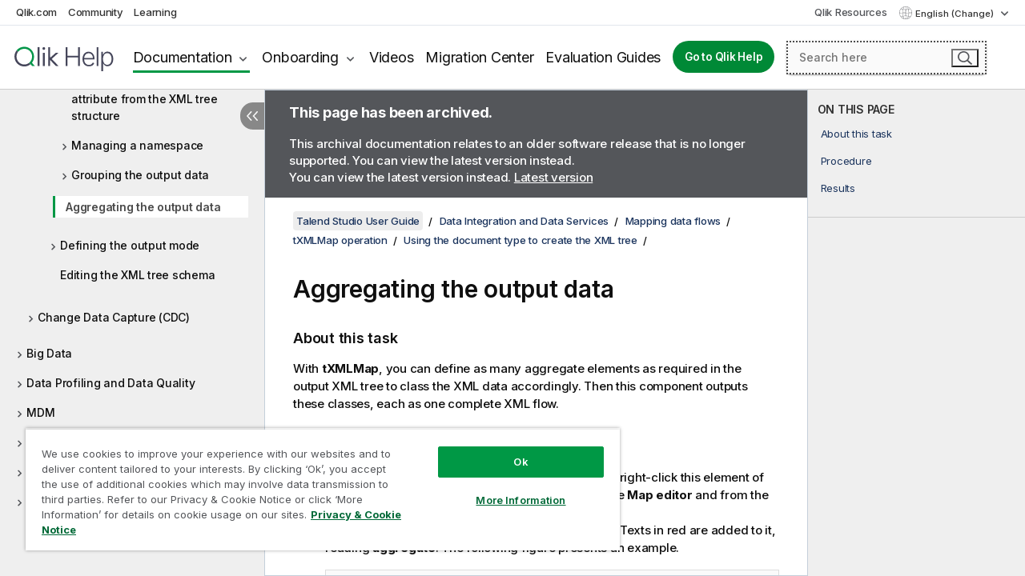

--- FILE ---
content_type: text/html; charset=utf-8
request_url: https://help.qlik.com/talend/en-US/studio-user-guide/7.3/aggregating-output-data
body_size: 51749
content:

<!DOCTYPE html>
<html lang="en">
<head data-version="5.8.5.35">
    <meta charset="utf-8" />
    <meta name="viewport" content="width=device-width, initial-scale=1.0" />
                <meta name="DC.Type" content="task" />
                <meta name="DC.Title" content="Aggregating the output data" />
                <meta name="DC.Coverage" content="Design and Development" />
                <meta name="prodname" content="Talend Cloud" />
                <meta name="prodname" content="Talend Data Fabric" />
                <meta name="prodname" content="Talend MDM Platform" />
                <meta name="prodname" content="Talend Real-Time Big Data Platform" />
                <meta name="prodname" content="Talend Data Services Platform" />
                <meta name="prodname" content="Talend Big Data Platform" />
                <meta name="prodname" content="Talend Data Management Platform" />
                <meta name="prodname" content="Talend ESB" />
                <meta name="prodname" content="Talend Data Integration" />
                <meta name="prodname" content="Talend Big Data" />
                <meta name="version" content="Cloud" />
                <meta name="version" content="7.3" />
                <meta name="platform" content="Talend Studio" />
                <meta name="mapid" content="studio-user-guide" />
                <meta name="pageid" content="aggregating-output-data" />
                <meta name="concepts" content="Design and Development" />
        <meta name="guide-name" content="Talend Studio User Guide" />
    <meta name="product" content="Talend Studio" />
    <meta name="version" content="7.3" />

        <script type="text/javascript" src="https://d2zcxm2u7ahqlt.cloudfront.net/5b4cc16bfe8667990b58e1df434da538/search-clients/db85c396-75a2-11ef-9c3f-0242ac12000b/an.js"></script>
    <script type="text/javascript" src="https://d2zcxm2u7ahqlt.cloudfront.net/5b4cc16bfe8667990b58e1df434da538/search-clients/db85c396-75a2-11ef-9c3f-0242ac12000b/searchbox.js"></script>
    <link rel="stylesheet" href="https://d2zcxm2u7ahqlt.cloudfront.net/5b4cc16bfe8667990b58e1df434da538/search-clients/db85c396-75a2-11ef-9c3f-0242ac12000b/searchbox.css" />


    <link rel="preconnect" href="https://fonts.googleapis.com" />
    <link rel="preconnect" href="https://fonts.gstatic.com" crossorigin="anonymous" />
    <link href="https://fonts.googleapis.com/css2?family=Inter:wght@100;200;300;400;500;600;700;800;900&display=swap" rel="stylesheet" />
    
    
    
		<link rel="canonical" href="https://help.talend.com/talend/en-US/studio-user-guide/8.0-R2025-12/aggregating-output-data" />
				<link rel="alternate" hreflang="fr-fr" href="https://help.talend.com/talend/fr-FR/studio-user-guide/7.3/aggregating-output-data" />
				<link rel="alternate" hreflang="ja-jp" href="https://help.talend.com/talend/ja-JP/studio-user-guide/7.3/aggregating-output-data" />
		<link rel="alternate" hreflang="x-default" href="https://help.talend.com/talend/en-US/studio-user-guide/7.3/aggregating-output-data" />


    <title>Aggregating the output data |   Talend Studio User Guide Help</title>
    
    

    <script type="application/ld+json">
        {
        "@context": "https://schema.org",
        "@type": "BreadcrumbList",
        "itemListElement": [
{
"@type": "ListItem",
"position": 1,
"name": "Talend Studio User Guide",
"item": "https://help.qlik.com/talend/en-US/studio-user-guide/7.3"
},
{
"@type": "ListItem",
"position": 2,
"name": "Data Integration and Data Services",
"item": "https://help.qlik.com/talend/en-US/studio-user-guide/7.3/data-integration-and-data-services"
},
{
"@type": "ListItem",
"position": 3,
"name": "Mapping data flows",
"item": "https://help.qlik.com/talend/en-US/studio-user-guide/7.3/mapping-data-flows"
},
{
"@type": "ListItem",
"position": 4,
"name": "tXMLMap operation",
"item": "https://help.qlik.com/talend/en-US/studio-user-guide/7.3/txmlmap-operation"
},
{
"@type": "ListItem",
"position": 5,
"name": "Using the document type to create the XML tree",
"item": "https://help.qlik.com/talend/en-US/studio-user-guide/7.3/using-document-type-to-create-xml-tree"
},
{
"@type": "ListItem",
"position": 6,
"name": "Aggregating the output data"
}
        ]
        }
    </script>


    
        <link rel="shortcut icon" type="image/ico" href="/talend/favicon.png?v=cYBi6b1DQtYtcF7OSPc3EOSLLSqQ-A6E_gjO45eigZw" />
        <link rel="stylesheet" href="/talend/css/styles.min.css?v=5.8.5.35" />
    
    

    
    
    


    

</head>
<body class="talend">


<script>/* <![CDATA[ */var dataLayer = [{'site':'help'}];/* ]]> */</script>
<!-- Google Tag Manager -->
<noscript><iframe src="https://www.googletagmanager.com/ns.html?id=GTM-P7VJSX"
height ="0" width ="0" style ="display:none;visibility:hidden" ></iframe></noscript>
<script>// <![CDATA[
(function(w,d,s,l,i){w[l]=w[l]||[];w[l].push({'gtm.start':
new Date().getTime(),event:'gtm.js'});var f=d.getElementsByTagName(s)[0],
j=d.createElement(s),dl=l!='dataLayer'?'&l='+l:'';j.async=true;j.src=
'//www.googletagmanager.com/gtm.js?id='+i+dl;f.parentNode.insertBefore(j,f);
})(window,document,'script','dataLayer','GTM-P7VJSX');
// ]]></script>
<!-- End Google Tag Manager -->



<input type="hidden" id="basePrefix" value="talend" />
<input type="hidden" id="baseLanguage" value="en-US" />
<input type="hidden" id="baseType" value="studio-user-guide" />
<input type="hidden" id="baseVersion" value="7.3" />

    <input type="hidden" id="index" value="539" />
    <input type="hidden" id="baseUrl" value="/talend/en-US/studio-user-guide/7.3" />
    


    <div id="wrap">
        
        
            

<div id="mega">
    

    

    <a href="javascript:skipToMain('main');" class="skip-button">Skip to main content</a>
        <a href="javascript:skipToMain('complementary');" class="skip-button hidden-mobile">Skip to complementary content</a>

    <header>
        <div class="utilities">
            <ul>
                <li><a href="https://www.qlik.com/?ga-link=qlikhelp-gnav-qlikcom">Qlik.com</a></li>
                <li><a href="https://community.qlik.com/?ga-link=qlikhelp-gnav-community">Community</a></li>
                <li><a href="https://learning.qlik.com/?ga-link=qlikhelp-gnav-learning">Learning</a></li>
            </ul>

            <div class="link">
                <a href="/en-US/Qlik-Resources.htm">Qlik Resources</a>
            </div>

            <div class="dropdown language">
	<button  aria-controls="languages-list1" aria-expanded="false" aria-label="English is currently selected. (Language menu)">
		English (Change)
	</button>
	<div aria-hidden="true" id="languages-list1">

		<ul aria-label="Menu with 5 items.">
				<li><a href="/talend/en-US/studio-user-guide/7.3/aggregating-output-data?l=de-DE" lang="de" tabindex="-1" rel="nofollow" aria-label="Item 1 of 5. Deutsch">Deutsch</a></li>
				<li><a href="/talend/en-US/studio-user-guide/7.3/aggregating-output-data" lang="en" tabindex="-1" rel="nofollow" aria-label="Item 2 of 5. English">English</a></li>
				<li><a href="/talend/fr-FR/studio-user-guide/7.3/aggregating-output-data" lang="fr" tabindex="-1" rel="nofollow" aria-label="Item 3 of 5. Fran&#xE7;ais">Fran&#xE7;ais</a></li>
				<li><a href="/talend/ja-JP/studio-user-guide/7.3/aggregating-output-data" lang="ja" tabindex="-1" rel="nofollow" aria-label="Item 4 of 5. &#x65E5;&#x672C;&#x8A9E;">&#x65E5;&#x672C;&#x8A9E;</a></li>
				<li><a href="/talend/en-US/studio-user-guide/7.3/aggregating-output-data?l=zh-CN" lang="zh" tabindex="-1" rel="nofollow" aria-label="Item 5 of 5. &#x4E2D;&#x6587;&#xFF08;&#x4E2D;&#x56FD;&#xFF09;">&#x4E2D;&#x6587;&#xFF08;&#x4E2D;&#x56FD;&#xFF09;</a></li>
		</ul>
	</div>
	<div class="clearfix" aria-hidden="true"></div>
</div>
        </div>

        <div class="navigation">

            <div class="mobile-close-button mobile-menu-close-button">
                <button><span class="visually-hidden">Close</span></button>
            </div>
            <nav>

                <div class="logo mobile">
                    <a href="/en-US/" class="mega-logo">
                        <img src="/talend/img/logos/Qlik-Help-2024.svg" alt="Qlik Talend Help home" />
                        <span class=" external"></span>
                    </a>
                </div>

                <ul>
                    <li class="logo">
                        <a href="/en-US/" class="mega-logo">
                            <img src="/talend/img/logos/Qlik-Help-2024.svg" alt="Qlik Talend Help home" />
                            <span class=" external"></span>
                        </a>
                    </li>

                    <li class="pushdown">
                        <a href="javascript:void(0);" class="selected" aria-controls="mega-products-list" aria-expanded="false">Documentation</a>
                        <div class="pushdown-list documentation-list doc-tabs " id="mega-products-list" aria-hidden="true">

                            <div class="doc-category-list">
                                <ul>
                                    <li class="doc-category-link" id="tab1"><a href="javascript:void(0);">Cloud</a></li>
                                    <li class="doc-category-link" id="tab2"><a href="javascript:void(0);">Client-Managed</a></li>
                                    <li class="doc-category-link" id="tab3"><a href="javascript:void(0);">Additional documentation</a></li>
                                </ul>
                            </div>

                            <a href="javascript:void(0);" class="mobile doc-category-link" id="tab1">Cloud</a>
                            <div role="tabpanel" id="tabs1_tab1_panel" class="tabpanel">
                                <div>
                                    <h2>Qlik Cloud</h2>
                                    <ul class="two">
                                        <li><a href="/en-US/cloud-services/">Home</a></li>
                                        <li><a href="/en-US/cloud-services/Subsystems/Hub/Content/Global_Common/HelpSites/introducing-qlik-cloud.htm">Introduction</a></li>
                                        <li><a href="/en-US/cloud-services/csh/client/ChangeLogSaaS">What's new in Qlik Cloud</a></li>
                                        <li><a href="/en-US/cloud-services/Subsystems/Hub/Content/Global_Common/HelpSites/Talend-capabilities.htm">What is Qlik Talend Cloud</a></li>
                                        <li><a href="/en-US/cloud-services/Subsystems/Hub/Content/Sense_Hub/Introduction/analyzing-data.htm">Analytics</a></li>
                                        <li><a href="/en-US/cloud-services/Subsystems/Hub/Content/Sense_Hub/DataIntegration/Introduction/Data-services.htm">Data Integration</a></li>
                                        <li><a href="/en-US/cloud-services/Subsystems/Hub/Content/Sense_Hub/Introduction/qlik-sense-administration.htm">Administration</a></li>
                                        <li><a href="/en-US/cloud-services/Subsystems/Hub/Content/Sense_QlikAutomation/introduction/home-automation.htm">Automations</a></li>
                                        <li><a href="https://qlik.dev/" class="see-also-link-external" target="_blank">Development</a></li>
                                    </ul>
                                </div>
                                <div>
                                    <h2>Other cloud solutions</h2>
                                    <ul>
                                        <li><a href="/en-US/cloud-services/Content/Sense_Helpsites/Home-talend-cloud.htm">Talend Cloud</a></li>
                                        <li><a href="https://talend.qlik.dev/apis/" class="see-also-link-external" target="_blank">Talend API Portal</a></li>
                                        <li><a href="https://www.stitchdata.com/docs/" class="see-also-link-external" target="_blank">Stitch</a></li>
                                        <li><a href="/en-US/upsolver">Upsolver</a></li>
                                    </ul>
                                </div>
                            </div>

                            <a href="javascript:void(0);" class="mobile doc-category-link" id="tab2">Client-Managed</a>
                            <div role="tabpanel" id="tabs1_tab2_panel" class="tabpanel">
                                <div>
                                    <h2>Client-Managed — Analytics</h2>
                                    <ul class="two">
                                        <!-- client managed analytics -->
                                        <li><a tabindex="-1" href="/en-US/sense/Content/Sense_Helpsites/Home.htm">Qlik Sense for users</a></li>
                                        <li><a tabindex="-1" href="/en-US/sense-admin">Qlik Sense for administrators</a></li>
                                        <li><a tabindex="-1" href="/en-US/sense-developer">Qlik Sense for developers</a></li>
                                        <li><a tabindex="-1" href="/en-US/nprinting">Qlik NPrinting</a></li>
                                        <li><a tabindex="-1" href="/en-US/connectors">Connectors</a></li>
                                        <li><a tabindex="-1" href="/en-US/geoanalytics">Qlik GeoAnalytics</a></li>
                                        <li><a tabindex="-1" href="/en-US/alerting">Qlik Alerting</a></li>
                                        <li><a tabindex="-1" href="/en-US/qlikview/Content/QV_HelpSites/Home.htm">QlikView for users and administrators</a></li>
                                        <li><a tabindex="-1" href="/en-US/qlikview-developer">QlikView for developers</a></li>
                                        <li><a tabindex="-1" href="/en-US/governance-dashboard">Governance Dashboard</a></li>
                                    </ul>
                                </div>
                                <div>
                                    <h2>Client-Managed — Data Integration</h2>
                                    <ul class="two">
                                        <!-- client managed data integration -->
                                        <li><a tabindex="-1" href="/en-US/replicate">Qlik Replicate</a></li>
                                        <li><a tabindex="-1" href="/en-US/compose">Qlik Compose</a></li>
                                        <li><a tabindex="-1" href="/en-US/enterprise-manager">Qlik Enterprise Manager</a></li>
                                        <li><a tabindex="-1" href="/en-US/gold-client">Qlik Gold Client</a></li>
                                        <li><a tabindex="-1" href="/en-US/catalog">Qlik Catalog</a></li>
                                        <li><a tabindex="-1" href="/en-US/nodegraph">NodeGraph (legacy)</a></li>
                                        <li><a href="/talend/en-US/studio-user-guide/">Talend Studio</a></li>
                                        <li><a href="/talend/en-US/esb-developer-guide/">Talend ESB</a></li>
                                        <li><a href="/talend/en-US/administration-center-user-guide">Talend Administration Center</a></li>
                                        <li><a href="/talend/en-US/talend-data-catalog/">Talend Data Catalog</a></li>
                                        <li><a href="/talend/en-US/data-preparation-user-guide/8.0">Talend Data Preparation</a></li>
                                        <li><a href="/talend/en-US/data-stewardship-user-guide/8.0">Talend Data Stewardship</a></li>
                                    </ul>
                                </div>
                            </div>

                            <a href="javascript:void(0);" class="mobile doc-category-link" id="tab3">Additional documentation</a>
                            <div role="tabpanel" id="tabs1_tab3_panel" class="tabpanel">
                                <div>
                                    <h2>Additional documentation</h2>
                                    <ul>
                                        <li><a href="/en-US/archive" class="archive-link">Qlik Documentation archive</a></li>
                                        <li><a href="/talend/en-US/archive" class="archive-link">Talend Documentation archive</a></li>
                                        <li><div class="talend-logo"></div><a href="/talend/en-US/">Find help for Qlik Talend products</a></li>
                                    </ul>
                                </div>
                            </div>
                            <div class="doc-lightbox"></div>
                        </div>

                    </li>

                    <li class="pushdown">
                        <a href="javascript:void(0);" aria-controls="mega-onboarding-list" aria-expanded="false">Onboarding</a>

                        <div class="pushdown-list documentation-list doc-tabs " id="mega-onboarding-list" aria-hidden="true">

                            <div class="doc-category-list">
                                <ul>
                                    <li class="doc-category-link" id="tab8"><a href="javascript:void(0);">Get started with analytics</a></li>
                                    <li class="doc-category-link" id="tab9"><a href="javascript:void(0);">Get started with data integration</a></li>
                                </ul>
                            </div>

                            <div role="tabpanel" id="tabs1_tab8_panel" class="tabpanel">
                                <div>
                                    <h2>Onboarding analytics users</h2>
                                    <ul class="two">
                                        <li><a tabindex="-1" href="/en-US/onboarding">Get started with analytics in Qlik Sense</a></li>

                                        <li><a tabindex="-1" href="/en-US/onboarding/qlik-cloud-analytics-standard">Administer Qlik Cloud Analytics Standard</a></li>
                                        <li><a tabindex="-1" href="/en-US/onboarding/qlik-cloud-analytics-premium-enterprise">Administer Qlik Cloud Analytics Premium and Enterprise</a></li>
                                        <li><a tabindex="-1" href="/en-US/onboarding/qlik-sense-business-admins">Administer Qlik Sense Business</a></li>
                                        <li><a tabindex="-1" href="/en-US/onboarding/qlik-sense-enterprise-saas-admins">Administer Qlik Sense Enterprise SaaS</a></li>
                                        <li><a tabindex="-1" href="/en-US/onboarding/qlik-cloud-government-admins">Administer Qlik Cloud Government</a></li>

                                        <li><a tabindex="-1" href="/en-US/onboarding/qlik-sense-enterprise-windows-admins">Administer Qlik Sense Enterprise on Windows</a></li>
                                    </ul>
                                </div>
                            </div>
                            <div role="tabpanel" id="tabs1_tab9_panel" class="tabpanel">
                                <div>
                                    <h2>Onboarding data integration users</h2>
                                    <ul class="">
                                        <li><a tabindex="-1" href="/en-US/cloud-services/Subsystems/Hub/Content/Sense_Hub/DataIntegration/Introduction/Getting-started-QTC.htm">Getting started with Qlik Talend Data Integration Cloud</a></li>
                                        <li><a tabindex="-1" href="/talend/en-US/talend-cloud-getting-started/Cloud/about-talend-cloud">Getting Started with Talend Cloud</a></li>
                                    </ul>
                                </div>
                            </div>                            
                            <div class="doc-lightbox"></div>
                        </div>
                    </li>


                    <li><a href="/en-US/videos">Videos</a></li>

                    <li><a href="/en-US/migration">Migration Center</a></li>

                    <li class="mega-migration"><a href="/en-US/evaluation-guides">Evaluation Guides</a></li>

                    <li class="hidden-desktop"><a href="/en-US/Qlik-Resources.htm">Qlik Resources</a></li>

                        
                        
                            <li><a class="button goto" href="/en-US/">Go to Qlik Help</a></li>
                        


                    <li class="dropdown language-mobile">
	<a href="javascript:void(0);" aria-controls="languages-list2" aria-expanded="false" aria-label="English is currently selected. (Language menu)">
		English (Change)
	</a>
	<div aria-hidden="true" id="languages-list2">

		<ul aria-label="Menu with 5 items.">
				<li><a href="/talend/en-US/studio-user-guide/7.3/aggregating-output-data?l=de-DE" lang="de" tabindex="-1" rel="nofollow" aria-label="Item 1 of 5. Deutsch">Deutsch</a></li>
				<li><a href="/talend/en-US/studio-user-guide/7.3/aggregating-output-data" lang="en" tabindex="-1" rel="nofollow" aria-label="Item 2 of 5. English">English</a></li>
				<li><a href="/talend/fr-FR/studio-user-guide/7.3/aggregating-output-data" lang="fr" tabindex="-1" rel="nofollow" aria-label="Item 3 of 5. Fran&#xE7;ais">Fran&#xE7;ais</a></li>
				<li><a href="/talend/ja-JP/studio-user-guide/7.3/aggregating-output-data" lang="ja" tabindex="-1" rel="nofollow" aria-label="Item 4 of 5. &#x65E5;&#x672C;&#x8A9E;">&#x65E5;&#x672C;&#x8A9E;</a></li>
				<li><a href="/talend/en-US/studio-user-guide/7.3/aggregating-output-data?l=zh-CN" lang="zh" tabindex="-1" rel="nofollow" aria-label="Item 5 of 5. &#x4E2D;&#x6587;&#xFF08;&#x4E2D;&#x56FD;&#xFF09;">&#x4E2D;&#x6587;&#xFF08;&#x4E2D;&#x56FD;&#xFF09;</a></li>
		</ul>
	</div>
	<div class="clearfix" aria-hidden="true"></div>
</li>
                </ul>
            </nav>

            <div class="search-container">

                <button>Search</button>
                    <div id="auto" class="su-box">
                        <div ng-controller="SearchautoController">
                            <div bind-html-compile="autocompleteHtml">
                                <span class="su-placeholder" tabindex="0">
    Loading SearchUnify's search<span class="su-dots"></span>
    <span class="su-support-link">
        If you need assistance with your product, please contact Qlik Support.<br/>
        <a href="https://customerportal.qlik.com/knowledge" target="_blank">Qlik Customer Portal</a>
    </span>
</span>
                            </div>
                        </div>
                    </div>
            </div>



            <button class="mobile-menu-button">Menu</button>
        </div>


    </header>

    <div class="search-box mobile">
        <div class="search-cancel">
            <button><span class="visually-hidden">Close</span></button>
        </div>
            <span class="su-placeholder" tabindex="0">
    Loading SearchUnify's search<span class="su-dots"></span>
    <span class="su-support-link">
        If you need assistance with your product, please contact Qlik Support.<br/>
        <a href="https://customerportal.qlik.com/knowledge" target="_blank">Qlik Customer Portal</a>
    </span>
</span>
    </div>
    

</div>



        <div class="main ">
                

            <div class="container content">
                <div class="navigation-pane col-3">
                    <button class="hide-toc" aria-label="Hide table of contents" data-text-hide="Hide table of contents" data-text-show="Show table of contents"></button>
                    
                    
        <aside class="navigation">
            <div class="tree-header">
                <div class="header-items">
                    <div class="content-button open">
                        <button class="button" aria-label="Show table of contents"></button>
                    </div>
                    <div class="content-button close">
                        <button class="button" aria-label="Hide table of contents"></button>
                    </div>

                        <div class="website-name">
        <h2 id="website-name-header" class="studio-user-guide">
            <a href="/talend/en-US/studio-user-guide/7.3/">
Talend Studio User Guide            </a>

        </h2>
    </div>


                    <div class="navigation-help" aria-label="The navigation region that follows is a tree view. Use the tab key to navigate onto the tree and the right and left arrow keys to expand branches."><p>Navigate</p></div>

                </div>
            </div>
                    <span class="version-display hidden-mobile">7.3 – archived</span>
            <input type="hidden" id="version-name" value="7.3" />



            <button class="horizontal-nav-close-button">Back</button>
            <nav>
                		<ul role=tree id=tree0 aria-labelledby=website-name-header tabindex=0>
		<li role="treeitem" id="tocitem-1" data-index="1"  aria-labelledby="tocitem-1">
            <a href="/talend/en-US/studio-user-guide/7.3/what-is-talend-studio">What is Talend Studio?</a>
			
        </li>
		<li role="treeitem" id="tocitem-2" data-index="2"  aria-expanded="false" aria-labelledby="tocitem-2">
                <div class="toggle" aria-hidden="true"></div>
            <a href="/talend/en-US/studio-user-guide/7.3/functional-architecture-of-talend-products">Functional architecture of Talend products</a>
			
        </li>
		<li role="treeitem" id="tocitem-8" data-index="8"  aria-labelledby="tocitem-8">
            <a href="/talend/en-US/studio-user-guide/7.3/launching-talend-studio">Launching Talend Studio</a>
			
        </li>
		<li role="treeitem" id="tocitem-9" data-index="9"  aria-expanded="false" aria-labelledby="tocitem-9">
                <div class="toggle" aria-hidden="true"></div>
            <a href="/talend/en-US/studio-user-guide/7.3/managing-connections-in-studio">Managing connections in Talend Studio</a>
			
        </li>
		<li role="treeitem" id="tocitem-16" data-index="16"  aria-expanded="false" aria-labelledby="tocitem-16">
                <div class="toggle" aria-hidden="true"></div>
            <a href="/talend/en-US/studio-user-guide/7.3/configuring-talend-studio">Configuring Talend Studio</a>
			
        </li>
		<li role="treeitem" id="tocitem-27" data-index="27"  aria-expanded="false" aria-labelledby="tocitem-27">
                <div class="toggle" aria-hidden="true"></div>
            <a href="/talend/en-US/studio-user-guide/7.3/working-with-projects">Working with projects</a>
			
        </li>
		<li role="treeitem" id="tocitem-84" data-index="84"  aria-expanded="false" aria-labelledby="tocitem-84">
                <div class="toggle" aria-hidden="true"></div>
            <a href="/talend/en-US/studio-user-guide/7.3/working-with-business-models-deprecated">Working with business models (deprecated)</a>
			
        </li>
		<li role="treeitem" id="tocitem-98" data-index="98"  aria-expanded="true" aria-labelledby="tocitem-98">
                <div class="toggle" aria-hidden="true"></div>
            <a href="/talend/en-US/studio-user-guide/7.3/data-integration-and-data-services">Data Integration and Data Services</a>
			
		<ul role=group class=cloud aria-labelledby=tocitem-539>
		<li role="treeitem" id="tocitem-99" data-index="99"  aria-expanded="false" aria-labelledby="tocitem-99">
                <div class="toggle" aria-hidden="true"></div>
            <a href="/talend/en-US/studio-user-guide/7.3/designing-jobs-and-routes">Designing Jobs and Routes</a>
			
        </li>
		<li role="treeitem" id="tocitem-290" data-index="290"  aria-expanded="false" aria-labelledby="tocitem-290">
                <div class="toggle" aria-hidden="true"></div>
            <a href="/talend/en-US/studio-user-guide/7.3/designing-services">Designing services</a>
			
        </li>
		<li role="treeitem" id="tocitem-320" data-index="320"  aria-expanded="false" aria-labelledby="tocitem-320">
                <div class="toggle" aria-hidden="true"></div>
            <a href="/talend/en-US/studio-user-guide/7.3/api-integration">API Integration</a>
			
        </li>
		<li role="treeitem" id="tocitem-326" data-index="326"  aria-expanded="false" aria-labelledby="tocitem-326">
                <div class="toggle" aria-hidden="true"></div>
            <a href="/talend/en-US/studio-user-guide/7.3/designing-a-joblet">Designing a Joblet</a>
			
        </li>
		<li role="treeitem" id="tocitem-341" data-index="341"  aria-expanded="false" aria-labelledby="tocitem-341">
                <div class="toggle" aria-hidden="true"></div>
            <a href="/talend/en-US/studio-user-guide/7.3/designing-a-routelet">Designing a Routelet</a>
			
        </li>
		<li role="treeitem" id="tocitem-349" data-index="349"  aria-expanded="false" aria-labelledby="tocitem-349">
                <div class="toggle" aria-hidden="true"></div>
            <a href="/talend/en-US/studio-user-guide/7.3/managing-jobs-routes-and-services">Managing Jobs, Routes and Services</a>
			
        </li>
		<li role="treeitem" id="tocitem-478" data-index="478"  aria-expanded="true" aria-labelledby="tocitem-478">
                <div class="toggle" aria-hidden="true"></div>
            <a href="/talend/en-US/studio-user-guide/7.3/mapping-data-flows">Mapping data flows</a>
			
		<ul role=group class=cloud aria-labelledby=tocitem-539>
		<li role="treeitem" id="tocitem-479" data-index="479"  aria-labelledby="tocitem-479">
            <a href="/talend/en-US/studio-user-guide/7.3/map-editor-interfaces">Map editor interfaces</a>
			
        </li>
		<li role="treeitem" id="tocitem-480" data-index="480"  aria-expanded="false" aria-labelledby="tocitem-480">
                <div class="toggle" aria-hidden="true"></div>
            <a href="/talend/en-US/studio-user-guide/7.3/tmap-operation">tMap operation</a>
			
        </li>
		<li role="treeitem" id="tocitem-522" data-index="522"  aria-expanded="true" aria-labelledby="tocitem-522">
                <div class="toggle" aria-hidden="true"></div>
            <a href="/talend/en-US/studio-user-guide/7.3/txmlmap-operation">tXMLMap operation</a>
			
		<ul role=group class=cloud aria-labelledby=tocitem-539>
		<li role="treeitem" id="tocitem-523" data-index="523"  aria-expanded="true" aria-labelledby="tocitem-523">
                <div class="toggle" aria-hidden="true"></div>
            <a href="/talend/en-US/studio-user-guide/7.3/using-document-type-to-create-xml-tree">Using the document type to create the XML tree</a>
			
		<ul role=group class=cloud aria-labelledby=tocitem-539>
		<li role="treeitem" id="tocitem-524" data-index="524"  aria-labelledby="tocitem-524">
            <a href="/talend/en-US/studio-user-guide/7.3/setting-up-document-type">Setting up the Document type</a>
			
        </li>
		<li role="treeitem" id="tocitem-525" data-index="525"  aria-expanded="false" aria-labelledby="tocitem-525">
                <div class="toggle" aria-hidden="true"></div>
            <a href="/talend/en-US/studio-user-guide/7.3/importing-xml-tree-structure-from-xml-and-xsd-files">Importing the XML tree structure from XML and XSD files</a>
			
        </li>
		<li role="treeitem" id="tocitem-528" data-index="528"  aria-labelledby="tocitem-528">
            <a href="/talend/en-US/studio-user-guide/7.3/importing-xml-tree-structure-from-repository">Importing the XML tree structure from the Repository</a>
			
        </li>
		<li role="treeitem" id="tocitem-529" data-index="529"  aria-labelledby="tocitem-529">
            <a href="/talend/en-US/studio-user-guide/7.3/setting-or-resetting-loop-element-for-imported-xml-structure">Setting or resetting a loop element for an imported XML structure</a>
			
        </li>
		<li role="treeitem" id="tocitem-530" data-index="530"  aria-labelledby="tocitem-530">
            <a href="/talend/en-US/studio-user-guide/7.3/adding-sub-element-or-attribute-to-xml-tree-structure">Adding a sub-element or an attribute to an XML tree structure</a>
			
        </li>
		<li role="treeitem" id="tocitem-531" data-index="531"  aria-labelledby="tocitem-531">
            <a href="/talend/en-US/studio-user-guide/7.3/deleting-element-or-attribute-from-xml-tree-structure">Deleting an element or an attribute from the XML tree structure</a>
			
        </li>
		<li role="treeitem" id="tocitem-532" data-index="532"  aria-expanded="false" aria-labelledby="tocitem-532">
                <div class="toggle" aria-hidden="true"></div>
            <a href="/talend/en-US/studio-user-guide/7.3/managing-namespace">Managing a namespace</a>
			
        </li>
		<li role="treeitem" id="tocitem-536" data-index="536"  aria-expanded="false" aria-labelledby="tocitem-536">
                <div class="toggle" aria-hidden="true"></div>
            <a href="/talend/en-US/studio-user-guide/7.3/grouping-output-data">Grouping the output data</a>
			
        </li>
		<li role="treeitem" id="tocitem-539" data-index="539"  class="active" aria-labelledby="tocitem-539">
            <a href="/talend/en-US/studio-user-guide/7.3/aggregating-output-data">Aggregating the output data</a>
			
        </li>
        </ul>        </li>
		<li role="treeitem" id="tocitem-540" data-index="540"  aria-expanded="false" aria-labelledby="tocitem-540">
                <div class="toggle" aria-hidden="true"></div>
            <a href="/talend/en-US/studio-user-guide/7.3/defining-output-mode">Defining the output mode</a>
			
        </li>
		<li role="treeitem" id="tocitem-544" data-index="544"  aria-labelledby="tocitem-544">
            <a href="/talend/en-US/studio-user-guide/7.3/editing-xml-tree-schema">Editing the XML tree schema</a>
			
        </li>
        </ul>        </li>
        </ul>        </li>
		<li role="treeitem" id="tocitem-545" data-index="545"  aria-expanded="false" aria-labelledby="tocitem-545">
                <div class="toggle" aria-hidden="true"></div>
            <a href="/talend/en-US/studio-user-guide/7.3/change-data-capture-cdc">Change Data Capture (CDC)</a>
			
        </li>
        </ul>        </li>
		<li role="treeitem" id="tocitem-587" data-index="587"  aria-expanded="false" aria-labelledby="tocitem-587">
                <div class="toggle" aria-hidden="true"></div>
            <a href="/talend/en-US/studio-user-guide/7.3/big-data">Big Data</a>
			
        </li>
		<li role="treeitem" id="tocitem-611" data-index="611"  aria-expanded="false" aria-labelledby="tocitem-611">
                <div class="toggle" aria-hidden="true"></div>
            <a href="/talend/en-US/studio-user-guide/7.3/data-profiling-and-data-quality">Data Profiling and Data Quality</a>
			
        </li>
		<li role="treeitem" id="tocitem-981" data-index="981"  aria-expanded="false" aria-labelledby="tocitem-981">
                <div class="toggle" aria-hidden="true"></div>
            <a href="/talend/en-US/studio-user-guide/7.3/mdm">MDM</a>
			
        </li>
		<li role="treeitem" id="tocitem-1192" data-index="1192"  aria-expanded="false" aria-labelledby="tocitem-1192">
                <div class="toggle" aria-hidden="true"></div>
            <a href="/talend/en-US/studio-user-guide/7.3/managing-metadata-in-talend-studio">Managing metadata in Talend Studio</a>
			
        </li>
		<li role="treeitem" id="tocitem-1373" data-index="1373"  aria-expanded="false" aria-labelledby="tocitem-1373">
                <div class="toggle" aria-hidden="true"></div>
            <a href="/talend/en-US/studio-user-guide/7.3/using-routines">Using routines</a>
			
        </li>
		<li role="treeitem" id="tocitem-1437" data-index="1437"  aria-expanded="false" aria-labelledby="tocitem-1437">
                <div class="toggle" aria-hidden="true"></div>
            <a href="/talend/en-US/studio-user-guide/7.3/appendices">Appendices</a>
			
        </li>
        </ul>
            </nav>
        </aside>
                    
                </div>

                    <aside class="page-actions" role="complementary" tabindex="0">
                        <div class="fix-loc qcs" tabindex="-1">
                                <header>Aggregating the output data</header>                                

                                <h2 id="onthispageHeader">ON THIS PAGE</h2>
                                <a href="javascript:skipToMain('main');" class="skip-button hidden-mobile">Skip to main content</a>
<nav class="onthispage" aria-label="On this page" id="onthispage">
  <ul id="onthispage-links">
    <li class="h2">
      <a href="#anchor-1">About this task</a>
    </li>
    <li class="h2">
      <a href="#anchor-2">Procedure</a>
    </li>
    <li class="h2">
      <a href="#anchor-3">Results</a>
    </li>
  </ul>
</nav>
                            


                            
                        </div>
                    </aside>
                
                <main class="col-offset-3 col-7" id="main" tabindex="0">
                        <aside class="archived-note website-list row">
                                <div class="col-12">
        <p class="header"><strong>This page has been archived.</strong></p>
        <p>This archival documentation relates to an older software release that is no longer supported. You can view the latest version instead. </p>
            <p class="view-latest">You can view the latest version instead. <a class="view-latest-link" href="/talend/en-US/studio-user-guide/8.0-R2025-12/what-is-talend-studio">Latest version</a></p>
    </div>

                        </aside>



                    <div class="article">
                        
                        
                        

                        	<div class="search-feedback-wrapper" id="feedback-wrapper">
	<div class="search-feedback-box hidden" id="feedback-frame" tabindex="0">
		<div class="box-heading">Leave your feedback here</div>
		<div class="form">
			

		</div>
		<span><a href="javascript:void(0)" class="search-feedback-close" aria-label="Close" role="button"><img alt="Close feedback widget" src="/talend/img/nav/close-white.svg" /></a></span>
	</div>
	</div>
	

    <div role="navigation" id="breadcrumb" aria-label="Breadcrumb" class="breadcrumb">

        <ol>
                <li><a href="/talend/en-US/studio-user-guide/7.3" class="version-link">Talend Studio User Guide</a></li>

                    <li><a href="/talend/en-US/studio-user-guide/7.3/data-integration-and-data-services">Data Integration and Data Services</a></li>
                    <li><a href="/talend/en-US/studio-user-guide/7.3/mapping-data-flows">Mapping data flows</a></li>
                    <li><a href="/talend/en-US/studio-user-guide/7.3/txmlmap-operation">tXMLMap operation</a></li>
                    <li><a href="/talend/en-US/studio-user-guide/7.3/using-document-type-to-create-xml-tree">Using the document type to create the XML tree</a></li>
        </ol>
    </div>
    <aside class="archived-note website-list row home">
            <div class="col-12">
        <p class="header"><strong>This page has been archived.</strong></p>
        <p>This archival documentation relates to an older software release that is no longer supported. You can view the latest version instead. </p>
            <p class="view-latest">You can view the latest version instead. <a class="view-latest-link" href="/talend/en-US/studio-user-guide/8.0-R2025-12/what-is-talend-studio">Latest version</a></p>
    </div>

    </aside>

	<div id="topicContent">
		<div>

   <h1 class="title topictitle1" id="ariaid-title1">Aggregating the output data</h1><nav class="onthispage" aria-label="On this page" id="onthispage-mobile"><h2>ON THIS PAGE</h2><ul id="onthispage-links-mobile"><li class="h2"><a href="#anchor-1">About this task</a></li><li class="h2"><a href="#anchor-2">Procedure</a></li><li class="h2"><a href="#anchor-3">Results</a></li></ul></nav>

   
   <div><div class="availability-container"><div class="availability-tag"></div></div>
      <div class="section context"><div class="tasklabel"><h2 class="sectiontitle tasklabel" id="anchor-1" tabindex="-1">About this task</h2></div>
         <p class="p">With <span class="ph uicontrol">tXMLMap</span>, you can define as
            many aggregate elements as required in the output XML tree to class the XML data
            accordingly. Then this component outputs these classes, each as one complete XML
            flow.</p>

      </div>

      <div class="tasklabel"><h2 class="sectiontitle tasklabel" id="anchor-2" tabindex="-1">Procedure</h2></div><ol class="ol steps"><li class="li step stepexpand">
            <span class="ph cmd">To define an element as aggregate element, simply right-click this
               element of interest in the XML tree view on the output side of the <span class="ph uicontrol">Map editor</span> and from the contextual menu, select
                  <span class="ph uicontrol">As aggregate element</span>.</span>
            <div class="itemgroup info">Then this element becomes the aggregate element. Texts in red are
               added to it, reading <span class="ph uicontrol">aggregate</span>. The following
               figure presents an example.</div>
            <div class="itemgroup info">
               <figure class="fig fignone">
                  <img src="/talend/en-US/studio-user-guide/7.3/Content/Resources/images/mapping-xmlmap-aggregation.png" />
               </figure>

            </div>
         </li>
<li class="li step stepexpand">
            <span class="ph cmd">To revoke the definition of the aggregate element, simply
               right-click the defined aggregate element and from the contextual menu, select
                  <span class="ph uicontrol">Remove aggregate element</span>.</span>
         </li>
</ol>

      <div class="section result"><div class="tasklabel"><h2 class="sectiontitle tasklabel" id="anchor-3" tabindex="-1">Results</h2></div>
         <div class="note note"><span class="sr-only">Information note</span><span class="notetitle">Note:</span> 
            <p class="p">To define an element as aggregate element, ensure that this element
               has no child element and the <span class="ph uicontrol">All in one</span>
               feature is being disabled. The <span class="ph uicontrol">As aggregate
                  element</span> option is not available in the contextual menu until both of
               the conditions are respected.</p>

         </div>

         <p class="p">For an example about how to use the aggregate element with <span class="ph uicontrol">tXMLMap</span>, see <a class="xref" href="/talend/r/en-US/7.3/txmlmap" target="_blank">tXMLMap</a>.</p>

         <div class="note note"><span class="sr-only">Information note</span><span class="notetitle">Note:</span> 
            <span class="ph uicontrol">tXMLMap</span> provides <span class="ph uicontrol">group element</span>
            and <span class="ph uicontrol">aggregate element</span> to classify data in the XML
            tree structure. When handling one row of data ( one complete XML flow), the behavioral
            difference between them is:<ul class="ul">
               <li class="li">
                  <p class="p">The <span class="ph uicontrol">group element</span>
                     processes the data always within one single flow.</p>

               </li>

               <li class="li">
                  <p class="p">The <span class="ph uicontrol">aggregate element</span>
                     splits this flow into separate and complete XML flows.</p>

               </li>

            </ul>

         </div>

      </div>

   </div>

<div class="related-links">

</div></div>
        
        
	</div>
<div id="video-box">
	<div class="wrapper">
		<div class="close"></div>
		<div id="ytplayer"></div>
	</div>
</div>


                    </div>
                    <div class="search-extras regular hidden-desktop">
                            <h2 id="customerfeedback">Did this page help you?</h2>
                            <p>If you find any issues with this page or its content – a typo, a missing step, or a technical error – please let us know!</p> 
                            <div class="search-feedback"><a href="#" class="search-feedback-button" onclick="return false;" aria-label="Leave your feedback here" tabindex="0">Leave your feedback here</a></div>
                        </div>
                    
	<nav class="next-nav">

		<span class="previous-topic">
			<a href="/talend/en-US/studio-user-guide/7.3/revoking-defined-group-element" aria-label="Previous topic: Revoking a defined group element">
				<span class="direction-label" aria-hidden="true">Previous topic</span>
				<span class="title-label" aria-hidden="true">Revoking a defined group element</span>
			</a>
		</span>

		<span class="next-topic">
			<a href="/talend/en-US/studio-user-guide/7.3/defining-output-mode" aria-label="Next topic: Defining the output mode">
				<span class="direction-label" aria-hidden="true">Next topic</span>
				<span class="title-label" aria-hidden="true">Defining the output mode</span>
			</a>
		</span>
	</nav>

                    <div class="row">                        
                        


<a href="javascript:void(0);" id="toptop" aria-label="Go to the top of the page"></a>

<footer class="flare" tabindex="-1">

	<div class="row">
		<div class="footerbox">
			<div class="col-3">
				<h2>Help Resources</h2>
				<ul class="link-list">
						<li>
		<a href="https://www.youtube.com/channel/UCFxZPr8pHfZS0n3jxx74rpA">Qlik Help Videos</a>
	</li>

						<li>
		<a href="https://qlik.dev/">Qlik Developer</a>
	</li>

						<li>
		<a href="https://www.qlik.com/us/services/training">Qlik Training</a>
	</li>

						<li>
		<a href="https://learning.qlik.com">Qlik Learning</a>
	</li>

						<li>
		<a href="https://customerportal.qlik.com/">Qlik Customer Portal</a>
	</li>

						<li>
		<a href="https://www.qlik.com/us/resource-library">Qlik Resource Library</a>
	</li>

				</ul>
			</div>
			<div class="col-3">
				<h2>Products</h2>
				<h3>Data Integration and Quality</h3>
				<ul class="link-list">
						<li>
		<a href="https://www.qlik.com/us/products/qlik-talend-data-integration-and-quality">Qlik Talend</a>
	</li>

						<li>
		<a href="https://www.qlik.com/us/products/qlik-talend-cloud">Qlik Talend Cloud</a>
	</li>

						<li>
		<a href="https://www.qlik.com/us/products/talend-data-fabric">Talend Data Fabric</a>
	</li>

				</ul>
				<h3>Analytics & AI</h3>
				<ul class="link-list">
						<li>
		<a href="https://www.qlik.com/us/products/qlik-cloud-analytics">Qlik Cloud Analytics</a>
	</li>

						<li>
		<a href="https://www.qlik.com/us/products/qlik-answers">Qlik Answers</a>
	</li>

						<li>
		<a href="https://www.qlik.com/us/products/qlik-predict">Qlik Predict</a>
	</li>

						<li>
		<a href="https://www.qlik.com/us/products/qlik-automate">Qlik Automate</a>
	</li>

				</ul>				
			</div>			
			<div class="col-3">
				<h2>Why Qlik?</h2>
				<ul class="link-list">
						<li>
		<a href="https://www.qlik.com/us/why-qlik-is-different">Why Qlik</a>
	</li>

						<li>
		<a href="https://www.qlik.com/us/trust">Trust and Security</a>
	</li>

						<li>
		<a href="https://www.qlik.com/us/trust/privacy">Trust and Privacy</a>
	</li>

						<li>
		<a href="https://www.qlik.com/us/trust/ai">Trust and AI</a>
	</li>

						<li>
		<a href="https://www.qlik.com/us/why-qlik-for-ai">Why Qlik for AI</a>
	</li>

						<li>
		<a href="https://www.qlik.com/us/compare">Compare Qlik</a>
	</li>

						<li>
		<a href="https://www.qlik.com/us/products/technology/featured-partners">Featured Technology Partners</a>
	</li>

						<li>
		<a href="https://www.qlik.com/us/products/data-sources">Data Sources and Targets</a>
	</li>

						<li>
		<a href="https://www.qlik.com/us/regions">Qlik Regions</a>
	</li>

				</ul>
			</div>
			<div class="col-3">
				<h2>About Qlik</h2>				
				<ul class="link-list">
						<li>
		<a href="https://www.qlik.com/us/company">Company</a>
	</li>

						<li>
		<a href="https://www.qlik.com/us/company/leadership">Leadership</a>
	</li>

						<li>
		<a href="https://www.qlik.com/us/company/corporate-responsibility">CSR</a>
	</li>

						<li>
		<a href="https://www.qlik.com/us/company/diversity">DEI&B</a>
	</li>

						<li>
		<a href="https://www.qlik.com/us/company/academic-program">Academic Program</a>
	</li>

						<li>
		<a href="https://www.qlik.com/us/partners">Partner Program</a>
	</li>

						<li>
		<a href="https://www.qlik.com/us/company/careers">Careers</a>
	</li>

						<li>
		<a href="https://www.qlik.com/us/company/press-room">Newsroom</a>
	</li>

						<li>
		<a href="https://www.qlik.com/us/contact">Global Office/Contact</a>
	</li>

				</ul>
			</div>
			<div class="col-12 bottom-section">
				<div class="footer-logo-socials">
					<img class="footer-logo" src="/talend/img/logos/logo-qlik-footer.svg" alt="" />				
					<ul class="link-list social">
						<li class="social-links"><a class="community" href="https://community.qlik.com/" aria-label="https://community.qlik.com/">Qlik Community</a></li>
						<li class="social-links"><a href="https://twitter.com/qlik" aria-label="Qlik on Twitter"><img src="/talend/img/social/twitter-2024.svg" alt="" /></a></li>
						<li class="social-links"><a href="https://www.linkedin.com/company/qlik" aria-label="Qlik on LinkedIn"><img src="/talend/img/social/linkedin-2024.svg" alt="" /></a></li>
						<li class="social-links"><a href="https://www.facebook.com/qlik" aria-label="Qlik on Facebook"><img src="/talend/img/social/fb-2024.svg" alt="" /></a></li>
					</ul>
				</div>

				<ul class="link-list">
							<li>
		<a href="https://www.qlik.com/us/legal/legal-agreements">Legal Agreements</a>
	</li>

							<li>
		<a href="https://www.qlik.com/us/legal/product-terms">Product Terms</a>
	</li>

							<li>
		<a href="https://www.qlik.com/us/legal/legal-policies">Legal Policies</a>
	</li>

							<li>
		<a href="https://www.qlik.com/us/legal/privacy-and-cookie-notice">Privacy & Cookie Notice</a>
	</li>

							<li>
		<a href="https://www.qlik.com/us/legal/terms-of-use">Terms of Use</a>
	</li>

							<li>
		<a href="https://www.qlik.com/us/legal/trademarks">Trademarks</a>
	</li>
						
						<li><button class="optanon-toggle-display">Do Not Share My Info</button></li>
				</ul>			
				<p class="copyright">Copyright &#xA9; 1993-2026 QlikTech International AB. All rights reserved.</p>
			</div>
		</div>
	</div>

</footer>
                    
                    </div>
                </main>



            </div>

        </div>



    </div>
    <input id="hws" name="hws" type="hidden" value="studio-user-guide" />
    <input id="hv" name="hv" type="hidden" value="7.3" />
    <script src="/talend/js/scripts.min.js?v=5.8.5.35"></script>
    
    
        <script defer="defer" src="/talend/js/federatedsearch.min.js"></script>
    
    


    




</body>

</html>